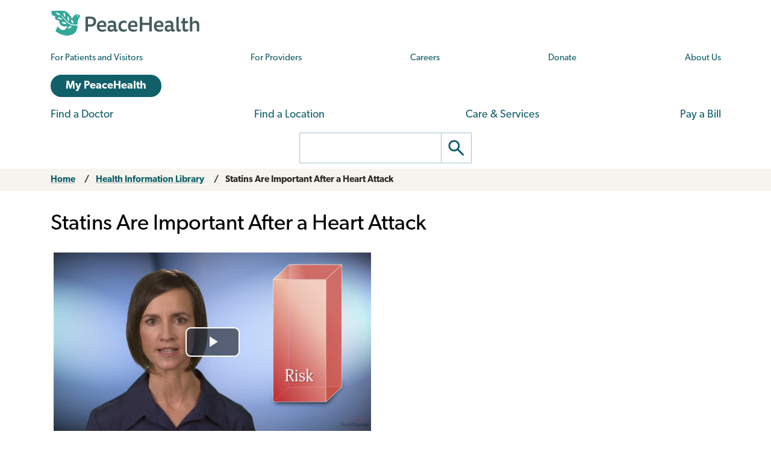

--- FILE ---
content_type: text/html; charset=utf-8
request_url: https://media.healthwise.net/html/peacehealthvideo.prod.video/abp1457/en-us?disclaimer=false&autostart=false&version=14.7&hash=6ac8a1a675e9307e1f2c2ffc69de4f64accb2a
body_size: 6927
content:
<!DOCTYPE html>

<html xmlns="http://www.w3.org/1999/xhtml" lang="en" xml:lang="en">
<head runat="server">
    <meta http-equiv="X-UA-Compatible" content="IE=edge" />
    <meta http-equiv="Content-Type" content="text/html; charset=utf-8" />
    
    <title>Statins Are Important After a Heart Attack</title>

    <link href="/inc/style/videojs.7.6.min.css" rel="stylesheet" type="text/css" />
    <link href="/inc/style/videojs-vjs-hw.css" rel="stylesheet" type="text/css" />
    <link id="HwDisclaimerCreditStyles" href="/inc/style/video-wrapper.css" rel="stylesheet" type="text/css" />
            <link href="/inc/style/videojs-resolution-switcher.css" rel="stylesheet" type="text/css" />

    <script type="text/javascript" id="HwJQuery" src="/inc/control/jquery-1.12.4.min.js"></script>
    <script type="text/javascript" id="HwJwPlayer" src="/inc/control/videojs.7.6.min.js"></script>
    <script type="text/javascript" id="HwInitialize">
        if (!window.org) window.org = { healthwise: { media: {}, host: {}, player: {} } };
        org.healthwise.player.disclaimerCreditsVisible = false;
        org.healthwise.player.isIE8 = false;
        org.healthwise.player.isIOS = /(iPad|iPhone|iPod)/g.test(navigator.userAgent);
    </script>
    
    <script type="text/javascript">

        
org.healthwise.media.autoStart = false;
org.healthwise.media.id = 'abp1457';
org.healthwise.media.isDevEnvironment = false;
org.healthwise.media.language = 'en-us';
org.healthwise.media.milestones = '25,50,75,90';
org.healthwise.media.resolution = '';
org.healthwise.media.token = 'peacehealthvideo';
org.healthwise.media.title = 'Statins Are Important After a Heart Attack';
org.healthwise.media.visitorId = '';
org.healthwise.media.visitorNumber = 0;
org.healthwise.media.volume = 75;
org.healthwise.media.start = 0;
org.healthwise.media.disableScrubber = false;
org.healthwise.media.isOldIe = false;
org.healthwise.media.Thumbnail = 'https://d20bb9v528piij.cloudfront.net/14.7/en-us/abp1457/SD/abp1457_640x360.jpg';
org.healthwise.media.hideFullScreenOption = false;
org.healthwise.media.hideCcButton = false;
org.healthwise.media.showPlayButton = true;
org.healthwise.media.playerControlBarHeight = 24;

        org.healthwise.media.swfFile = '/inc/control/video-js.swf';

        $(document).ready(function() {
            if (org.healthwise.tlswarning) {
                addTlsAlert();

                $("#TLSVersion-FirstCloseButton").click(function() {
                    $(".genericWarningHeader").addClass("HideWarning");
                });
            }

            focusOnVideoPlayIcon();

            function addTlsAlert() {
                var alertHtml =
                    "<div id=\"TLSVersion-Header\" class=\"genericWarningHeader warningOverlay\">\r\n                    <img src=\"/inc/style/images/alert.png\" alt=\"Alert!\" width=\"30\" class=\"imageAlert\" />\r\n                    <input type=\"hidden\" id=\"TLSVersion-WarningName\" class=\"warningName\" value=\"TLSVersion\" />\r\n                    <span class=\"warningHeaderText\" id=\"TLSVersion-HeaderText\">Action Required:</span>\r\n                    <span id=\"TLSVersion-TextLine1\">Update your browser before February 19, 2019. Without an update, this application will stop working.</span>                    <span id=\"TLSVersion-TextLine2\">Your browser is using a communications protocol that is no longer considered secure (specifically, TLS version 1.0/1.1).</span>\r\n                    <button type=\"button\" id=\"TLSVersion-FirstCloseButton\" class=\"warningClose\"><span aria-hidden=\"true\">&times; </span>Hide</button>\r\n                </div>"

                $("body").prepend(alertHtml);
            }

            function focusOnVideoPlayIcon() {
                $(window).focus(function (event) {
                    event.preventDefault();
                    $('button.vjs-big-play-button').focus();
                });
            }
        });
    </script>

    <link href="/inc/style/tls-warning.css" rel="stylesheet" />

            <script type="text/javascript" src="/inc/control/video.analytics.plugin.js"></script>
            <script type="text/javascript" src="/asset/script/insights.js"></script>
            <script type="text/javascript">
                org.healthwise.analytics.insights.collectorService.set(
                    "https://insights.healthwise.net/track");
                org.healthwise.trackingSuffix = "prod";
                org.healthwise.analytics.insights.applicationVersion.set("3.5.188.133");

                if (!org.healthwise.config) org.healthwise.config = {};
                org.healthwise.config.applicationName = "MediaService";
            </script>


            <script type="text/javascript" src="/inc/control/videojs-resolution-switcher.js"></script>
    <script type="text/javascript" src="/inc/control/player.js "></script>
    <script type="text/javascript" id="HwAddDisclaimerCredits" src="/inc/control/disclaimer.js"></script>
    <script>
        videojs.options.flash.swf = "/inc/control/video-js.swf";
    </script>
</head>
<body>
<div id="HwVideoContainer">
    <div id="HwVideoPlayer">
        





<div class="HwAccessibilityText" id="hw-video-player-announcements" tabindex="-1"><span id="hw-video-player-announcement" role="status" aria-live="polite"></span></div>
<video id="HwVideo" class="video-js vjs-default-skin vjs-big-play-centered vjs-hw" crossorigin="anonymous" preload="none" poster="https://d20bb9v528piij.cloudfront.net/14.7/en-us/abp1457/SD/abp1457_1280x720.jpg" controls>
    <track src="https://d20bb9v528piij.cloudfront.net/14.7/en-us/abp1457/abp1457.vtt" label="English" kind="captions" srclang="en-us" default=&#x27;default&#x27;><!-- closing tag required to work in IE9 --></track>
            <source src="https://d20bb9v528piij.cloudfront.net/14.7/en-us/abp1457/SD/E0/abp1457.mp4?Expires=1769640068&Signature=T8ahAtOhkQvUW76LDqj6AqJnGAJUL1wtt1Hk4d2hJByscGX5ST8mGWwn4FMA8zpZXexUx3aInBfTXEUA8WT5u357nqGsle73OxIVHBW97pMcdjZ6tthZmwNXpI-8jOS4QWc-Y1Tt0G2vvSLwjs~Bzu07fex5wsNP~3O7LzfNjkQ_&Key-Pair-Id=APKAIDLZDAU235UUEL6A" type='video/mp4' label='SD' res="360" />
            <source src="https://d20bb9v528piij.cloudfront.net/14.7/en-us/abp1457/SD/E2/abp1457.mp4?Expires=1769640068&Signature=FgpoX9~n7QmDTpaif0Giaow-8ncIu66IdB15ms8gy3hWwhC-caby2BseFHioagFDdNgrNjYiQgAOmEk0pkCWrDzlhO6ydgwUzQj4uN5xfAeMPlTtC5JQ1pKvyEqqqzWx14I7cRrqusoi9TZqhj5r1UZdJ8fSf0zxa4RcLkAlZQ4_&Key-Pair-Id=APKAIDLZDAU235UUEL6A" type='video/mp4' label='HD' res="720" />
            <source src="https://d20bb9v528piij.cloudfront.net/14.7/en-us/abp1457/SD/E3/abp1457.mp4?Expires=1769640068&Signature=fseVWNsU4SwJbq~JnAj1q5NV9aD5mgqK2lutHWReLi1BUZcmVDb10JHr~KafmhwAkEUvoRQNtLx0DHClOLpLretPwxUxAiVwXk~~7CwiF3vvPvs99CVycm7KPnnYz2VGNWh0bR6q16bKLXHMRngVbtcQz~QbVDyaZsqD6kVPxV0_&Key-Pair-Id=APKAIDLZDAU235UUEL6A" type='video/mp4' label='FHD' res="1080" />
            <p class="HwPlayerWarning">
                Your browser does not support the video tag.
            </p>

</video>


    </div>
    

    

</div>
</body>


--- FILE ---
content_type: text/javascript
request_url: https://media.healthwise.net/asset/transcript/peacehealthvideo.prod.video/abp1457/14.7/en-us?hash=6ac8a1a675e9307e1f2c2ffc69de4f64accb2a&callback=jQuery1102013233672580245592_1769638267602&_=1769638267603
body_size: 1263
content:
jQuery1102013233672580245592_1769638267602({"hwid":"abp1457","localization":"en-us","version":"14.7","transcript":["You've had a heart attack. A heart attack.","It's probably not what you thought  you'd be dealing with.","After a heart attack, it's normal to worry about your future.","One of the best things you can do to protect that future is to take all your medicines as prescribed.","You're probably taking several pills every day ... and they're all important ...","but I want to talk to you about one in particular ...  your statin pill.","If you were taking a statin  before your heart attack, you already know about statins and how they help lower the risk of a heart attack.","But even if you weren't taking a statin before, you need to take one now.","You see, after a heart attack, your risk of having another one goes up.","So protecting your future means doing all you can to lower your risk.","Your statin pill  is an important part of that ...","because statins have been proven to reduce the risk of heart attack and stroke.","Now, taking a statin doesn't guarantee that you won't have another heart attack ...  but it sure helps.","Most people are eager  to get back to normal ...","and stay healthy ... after a heart attack.","And the key is making healthy lifestyle choices ...  like getting regular exercise ...","and taking your medicines,  including that statin pill."]});

--- FILE ---
content_type: text/vtt
request_url: https://d20bb9v528piij.cloudfront.net/14.7/en-us/abp1457/abp1457.vtt
body_size: 1923
content:
WEBVTT

1
00:00:01.050 --> 00:00:03.850
You've had a heart attack. A heart attack.

2
00:00:03.850 --> 00:00:07.519
It's probably not what you thought  you'd be dealing with.

3
00:00:07.519 --> 00:00:11.180
After a heart attack, it's normal to worry about your future.

4
00:00:11.180 --> 00:00:14.540
One of the best things you can do to protect that future is to

5
00:00:14.540 --> 00:00:16.750
take all your medicines as prescribed.

6
00:00:16.750 --> 00:00:21.659
You're probably taking several pills every day ... and they're all important ...

7
00:00:21.659 --> 00:00:26.689
but I want to talk to you about one in particular ...  your statin pill.

8
00:00:26.689 --> 00:00:29.319
If you were taking a statin  before your heart attack,

9
00:00:29.319 --> 00:00:33.489
you already know about statins and how they help lower the risk of a heart attack.

10
00:00:33.489 --> 00:00:38.710
But even if you weren't taking a statin before, you need to take one now.

11
00:00:38.710 --> 00:00:43.420
You see, after a heart attack, your risk of having another one goes up.

12
00:00:43.420 --> 00:00:47.440
So protecting your future means doing all you can to lower your risk.

13
00:00:47.440 --> 00:00:50.719
Your statin pill  is an important part of that ...

14
00:00:50.719 --> 00:00:55.940
because statins have been proven to reduce the risk of heart attack and stroke.

15
00:00:55.940 --> 00:00:58.809
Now, taking a statin doesn't guarantee

16
00:00:58.809 --> 00:01:02.699
that you won't have another heart attack ...  but it sure helps.

17
00:01:02.699 --> 00:01:05.190
Most people are eager  to get back to normal ...

18
00:01:05.190 --> 00:01:07.870
and stay healthy ... after a heart attack.

19
00:01:07.870 --> 00:01:12.650
And the key is making healthy lifestyle choices ...  like getting regular exercise ...

20
00:01:12.650 --> 00:01:15.910
and taking your medicines,  including that statin pill.

